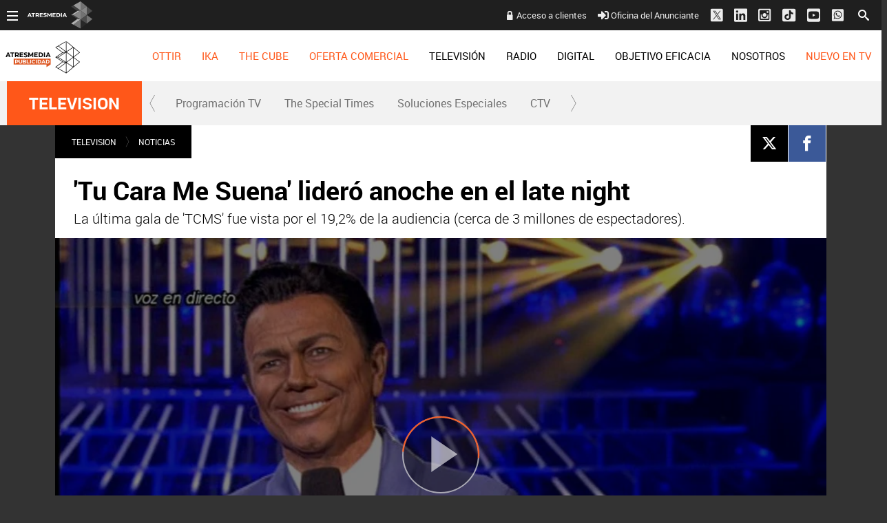

--- FILE ---
content_type: text/html; charset=UTF-8
request_url: https://www.atresmediapublicidad.com/television/noticias/cara-suena-lidero-anoche-late-night_20121008598b3ef30cf23609002e61e8.html
body_size: 19804
content:
<!DOCTYPE html><html lang="es" itemscope="" itemtype="https://schema.org/WebPage"><head><title itemprop="name">ATRESMEDIA PUBLICIDAD | 'Tu Cara Me Suena' lideró anoche en el late night</title><meta charset="UTF-8"/><title>'Tu Cara Me Suena' lideró anoche en el late night</title><meta name="title" content="&#39;Tu Cara Me Suena&#39; lideró anoche en el late night"><meta name="description" content="La última gala de &#39;TCMS&#39; fue vista por el 19,2% de la audiencia (cerca de 3 millones de espectadores)."/><link rel="canonical" href="https://www.atresmediapublicidad.com/television/noticias/cara-suena-lidero-anoche-late-night_20121008598b3ef30cf23609002e61e8.html" ><meta name="robots" content="index, follow, max-image-preview:large, max-snippet:-1, max-video-preview:-1" /><meta name="DC.date.issued" content="2012-10-08T22:47:59+02:00"/><meta name="date" content="2012-10-08T22:47:59+02:00"/><meta property="article:modified_time" content="2012-10-08T22:47:59+02:00"/><meta property="article:published_time" content="2012-10-08T22:47:59+02:00"/><meta property="og:type" content="article"/><meta property="og:locale" content="es_ES"/><meta property="og:site_name" content="AtresmediaPublicidad"/><meta property="og:title" content="&#39;Tu Cara Me Suena&#39; lideró anoche en el late night"/><meta property="og:description" content="La última gala de &#39;TCMS&#39; fue vista por el 19,2% de la audiencia (cerca de 3 millones de espectadores)."/><meta property="og:url" content="https://www.atresmediapublicidad.com/television/noticias/cara-suena-lidero-anoche-late-night_20121008598b3ef30cf23609002e61e8.html"><meta name="twitter:title" content="&#39;Tu Cara Me Suena&#39; lideró anoche en el late night"/><meta name="twitter:description" content="La última gala de &#39;TCMS&#39; fue vista por el 19,2% de la audiencia (cerca de 3 millones de espectadores)."/><meta property="og:image" content="https://fotografias.atresmediapublicidad.com/clipping/cmsimages01/2012/10/08/3979C9F9-979F-4A55-AD3C-255899CE8B40/69.jpg?crop=1024,576,x0,y0&width=1280&height=720&optimize=low&format=jpg"/><meta property="og:image:type" content="image/jpeg"/><meta property="og:image:width" content="1280"/><meta property="og:image:height" content="720"/><meta property="og:image:alt" content="AtresmediaPublicidad" /><meta name="twitter:card" content="summary_large_image"/><meta name="twitter:image" content="https://fotografias.atresmediapublicidad.com/clipping/cmsimages01/2012/10/08/3979C9F9-979F-4A55-AD3C-255899CE8B40/69.jpg?crop=1024,576,x0,y0&width=1280&height=720&optimize=low&format=jpg"/><meta property="article:section" content="TELEVISION"/><meta property="article:tag" content="Santiago Segura"/><meta property="article:tag" content="TCMS2-Gala2"/><meta property="article:tag" content="Tu Cara Me Suena"/><meta property="article:tag" content="TCMS2"/><meta property="article:tag" content="TCMS2-Actuaciones"/><meta http-equiv="X-UA-Compatible" content="IE=edge,chrome=1"/><meta name="pageRender" content="Wed Apr 10 18:59:55 CEST 2024"/><meta name="viewport" content="width=device-width, initial-scale=1, user-scalable=yes"><link rel="alternate" type="application/rss+xml" title="RSS 2.0" href="https://www.atresmediapublicidad.com/rss/755640.xml" /><meta name="serie-programa" content=""/><meta name="tipo-contenido" content="Entretenimiento"/><meta name="lang" content="es"><meta name="organization" content="AtresmediaPublicidad" /><script type="text/javascript"> setInterval(function() { window.location.reload(); }, 900*1000); </script><meta name="articleId" content="598b3ef3986b284f415028f5"/><meta name="theme-color" content="#ff5300">

<!-- Carga de Favicon -->
<link rel="apple-touch-icon" sizes="57x57" href="/public/img/verticales/atresmedia_corporacion/apple-touch-icon-57x57.png">
<link rel="apple-touch-icon" sizes="60x60" href="/public/img/verticales/atresmedia_corporacion/apple-touch-icon-60x60.png">
<link rel="apple-touch-icon" sizes="72x72" href="/public/img/verticales/atresmedia_corporacion/apple-touch-icon-72x72.png">
<link rel="apple-touch-icon" sizes="76x76" href="/public/img/verticales/atresmedia_corporacion/apple-touch-icon-76x76.png">
<link rel="apple-touch-icon" sizes="114x114" href="/public/img/verticales/atresmedia_corporacion/apple-touch-icon-114x114.png">
<link rel="apple-touch-icon" sizes="120x120" href="/public/img/verticales/atresmedia_corporacion/apple-touch-icon-120x120.png">
<link rel="apple-touch-icon" sizes="144x144" href="/public/img/verticales/atresmedia_corporacion/apple-touch-icon-144x144.png">
<link rel="apple-touch-icon" sizes="152x152" href="/public/img/verticales/atresmedia_corporacion/apple-touch-icon-152x152.png">
<link rel="apple-touch-icon" sizes="180x180" href="/public/img/verticales/atresmedia_corporacion/apple-touch-icon-180x180.png">
<link rel="icon" type="image/png" href="/public/img/verticales/atresmedia_corporacion/favicon-32x32.png" sizes="32x32">
<link rel="icon" type="image/png" href="/public/img/verticales/atresmedia_corporacion/android-chrome-192x192.png" sizes="192x192">
<link rel="icon" type="image/png" href="/public/img/verticales/atresmedia_corporacion/favicon-96x96.png" sizes="96x96">
<link rel="icon" type="image/png" href="/public/img/verticales/atresmedia_corporacion/favicon-16x16.png" sizes="16x16">
<link rel="mask-icon" href="/public/img/verticales/atresmedia_corporacion/safari-pinned-tab.svg" color="#5bbad5">
<link rel="shortcut icon" href="/public/img/verticales/atresmedia_corporacion/favicon.ico">
<meta name="msapplication-TileImage" content="/mstile-144x144.png">

<!--TAGS VERIFICADORES-->
<meta name="google-site-verification" content="yGMuwTPW66E4FApLJV3LnEVgOWApX3YBZ2xNO3GShcY" />
<meta name="y_key" content="8f9e10c7bca1e10c" />
<meta name="msvalidate.01" content="DDBC2D36D801A1BEEF59505F4B1610AF" />
<meta name="alexaVerifyID" content="dxokSiRchRiSVONySe4tHAeoWQc" />
<meta property="og:site_name" content="Antena3.com"/><meta name="site-name" content="AtresmediaPublicidad"/><meta name="tipo-pagina" content="contenido"/><meta name="error" content="false" /><script type="application/ld+json"> { "@context": "https://schema.org", "@type": "NewsArticle", "mainEntityOfPage": { "@type": "WebPage", "@id": "https://www.atresmediapublicidad.com/television/noticias/cara-suena-lidero-anoche-late-night_20121008598b3ef30cf23609002e61e8.html"}, "url": "https://www.atresmediapublicidad.com/television/noticias/cara-suena-lidero-anoche-late-night_20121008598b3ef30cf23609002e61e8.html", "headline": "&#39;Tu Cara Me Suena&#39; lideró anoche en el late night", "description": "La última gala de &#39;TCMS&#39; fue vista por el 19,2% de la audiencia (cerca de 3 millones de espectadores).", "articleBody": "El programa de Antena 3 lidera en la franja del late night, donde supera el 30% de cuota de pantalla. El triunfo de Daniel Diges fue visto por cerca de 3 millones de espectadores (19,2% de share) y arrasa en las redes sociales con 28 &#39;trending topics&#39; nacionales y 25 mundiales en Twitter.", "datePublished": "2012-10-08T22:47:59+02:00", "dateModified": "2012-10-08T22:47:59+02:00", "articleSection":{ "@list":[ "TELEVISION", "NOTICIAS"]}, "keywords": [ "Santiago Segura", "TCMS2-Gala2", "Tu Cara Me Suena", "TCMS2", "TCMS2-Actuaciones"], "publisher": { "@id":"https://www.atresmediapublicidad.com/#publisher" }, "author": [ { "@type": "Person", "name": "Atres Advertising" } ], "video": { "@type": "VideoObject", "name": "&#39;Tu Cara Me Suena&#39; lideró anoche en el late night", "description": "La última gala de &#39;TCMS&#39; fue vista por el 19,2% de la audiencia (cerca de 3 millones de espectadores).", "thumbnailUrl": "https://fotografias.atresmediapublicidad.com/clipping/cmsimages01/2012/10/08/3979C9F9-979F-4A55-AD3C-255899CE8B40/69.jpg?crop=1024,576,x0,y0&width=1280&height=720&optimize=low&format=webply", "uploadDate": "2012-10-08T22:47:59+02:00", "duration": "PT161.024000S", "publisher": { "@id":"https://www.atresmediapublicidad.com/#publisher" }, "contentUrl": "https://dpvclip.antena3.com//mp_series1/2012/10/08/00221.mp4", "embedUrl": "https://www.atresmediapublicidad.com/embed/cara-suena-lidero-anoche-late-night/video/27/2012/10/08/598b3ef3986b284f415028f5" }, "image": { "@type": "ImageObject", "url": "https://fotografias.atresmediapublicidad.com/clipping/cmsimages01/2012/10/08/3979C9F9-979F-4A55-AD3C-255899CE8B40/69.jpg?crop=1024,576,x0,y0&width=1280&height=720&optimize=low&format=webply", "width": 1280, "height": 720 }, "speakable":{ "@type":"SpeakableSpecification", "xpath":[ "/html/head/title", "/html/head/meta[@name='description']/@content" ] } } </script><script type="application/ld+json"> { "@context": "http://schema.org", "@type": "BreadcrumbList", "itemListElement": [ { "@type": "ListItem", "position": 1, "name": "Home atresmediapublicidad", "item": "https://www.atresmediapublicidad.com/" }, { "@type": "ListItem", "position": 2, "name": "TELEVISION", "item": "https://www.atresmediapublicidad.com/television/" }, { "@type": "ListItem", "position": 3, "name": "NOTICIAS", "item": "https://www.atresmediapublicidad.com/television/noticias/" }, { "@type": "ListItem", "position": 4, "name": "&#39;Tu Cara Me Suena&#39; lideró anoche en el late night", "item": "https://www.atresmediapublicidad.com/television/noticias/cara-suena-lidero-anoche-late-night_20121008598b3ef30cf23609002e61e8.html" }] } </script><script type="application/ld+json"> { "@context":"https://schema.org", "@type":"NewsMediaOrganization", "url":"https://www.atresmediapublicidad.com/", "@id":"https://www.atresmediapublicidad.com/#publisher", "name":"AtresmediaPublicidad", "logo": { "@type": "ImageObject", "url": "", "width": 125, "height": 60 } , "foundingLocation": "Madrid, España", "address": { "@type":"PostalAddress", "streetAddress":"Isla Graciosa 13", "addressLocality":"San Sebastián de los Reyes", "addressRegion":"Comunidad de Madrid", "postalCode":"28703", "addressCountry":"España" } ,"parentOrganization":{ "@context":"https://schema.org", "@type":"NewsMediaOrganization", "url":"https://www.atresmediacorporacion.com/", "name":"Atresmedia", "alternateName":"Atresmedia", "ethicsPolicy":"https://www.atresmediacorporacion.com/public/legal/politica-proteccion-datos-privacidad.html", "legalName":"Atresmedia Corporación de Medios de Comunicación, S.A.", "foundingLocation": "Madrid, España", "foundingDate": "1988-06-07", "address": { "@type":"PostalAddress", "streetAddress":"Isla Graciosa 13", "addressLocality":"San Sebastián de los Reyes", "addressRegion":"Comunidad de Madrid", "postalCode":"28703", "addressCountry":"España" }, "logo": { "@type": "ImageObject", "url": "https://www.atresmedia.com/public/img/atresmedia-amp.png", "width": 125, "height": 60 } } } </script><script type="application/ld+json">[ { "@context": "https://schema.org/", "@type": "SiteNavigationElement", "url": "http:\/\/www.antena3.com\/programacion\/", "name": "Programación TV" }, { "@context": "https://schema.org/", "@type": "SiteNavigationElement", "url": "https:\/\/www.atresmediapublicidad.com\/television\/noticias\/solucionesespeciales\/thespecialtimes\/", "name": "The Special Times" }, { "@context": "https://schema.org/", "@type": "SiteNavigationElement", "url": "https:\/\/www.atresmediapublicidad.com\/television\/noticias\/solucionesespeciales\/", "name": "Soluciones Especiales" }, { "@context": "https://schema.org/", "@type": "SiteNavigationElement", "url": "https:\/\/www.atresmediapublicidad.com\/television\/ctv\/", "name": "CTV" }] </script><meta charset="UTF-8"/><title>'Tu Cara Me Suena' lideró anoche en el late night</title><meta name="title" content="&#39;Tu Cara Me Suena&#39; lideró anoche en el late night"><meta name="description" content="La última gala de &#39;TCMS&#39; fue vista por el 19,2% de la audiencia (cerca de 3 millones de espectadores)."/><link rel="canonical" href="https://www.atresmediapublicidad.com/television/noticias/cara-suena-lidero-anoche-late-night_20121008598b3ef30cf23609002e61e8.html" ><meta name="robots" content="index, follow, max-image-preview:large, max-snippet:-1, max-video-preview:-1" /><meta name="DC.date.issued" content="2012-10-08T22:47:59+02:00"/><meta name="date" content="2012-10-08T22:47:59+02:00"/><meta property="article:modified_time" content="2012-10-08T22:47:59+02:00"/><meta property="article:published_time" content="2012-10-08T22:47:59+02:00"/><meta property="og:type" content="article"/><meta property="og:locale" content="es_ES"/><meta property="og:site_name" content="AtresmediaPublicidad"/><meta property="og:title" content="&#39;Tu Cara Me Suena&#39; lideró anoche en el late night"/><meta property="og:description" content="La última gala de &#39;TCMS&#39; fue vista por el 19,2% de la audiencia (cerca de 3 millones de espectadores)."/><meta property="og:url" content="https://www.atresmediapublicidad.com/television/noticias/cara-suena-lidero-anoche-late-night_20121008598b3ef30cf23609002e61e8.html"><meta name="twitter:title" content="&#39;Tu Cara Me Suena&#39; lideró anoche en el late night"/><meta name="twitter:description" content="La última gala de &#39;TCMS&#39; fue vista por el 19,2% de la audiencia (cerca de 3 millones de espectadores)."/><meta property="og:image" content="https://fotografias.atresmediapublicidad.com/clipping/cmsimages01/2012/10/08/3979C9F9-979F-4A55-AD3C-255899CE8B40/69.jpg?crop=1024,576,x0,y0&width=1280&height=720&optimize=low&format=jpg"/><meta property="og:image:type" content="image/jpeg"/><meta property="og:image:width" content="1280"/><meta property="og:image:height" content="720"/><meta property="og:image:alt" content="AtresmediaPublicidad" /><meta name="twitter:card" content="summary_large_image"/><meta name="twitter:image" content="https://fotografias.atresmediapublicidad.com/clipping/cmsimages01/2012/10/08/3979C9F9-979F-4A55-AD3C-255899CE8B40/69.jpg?crop=1024,576,x0,y0&width=1280&height=720&optimize=low&format=jpg"/><meta property="article:section" content="TELEVISION"/><meta property="article:tag" content="Santiago Segura"/><meta property="article:tag" content="TCMS2-Gala2"/><meta property="article:tag" content="Tu Cara Me Suena"/><meta property="article:tag" content="TCMS2"/><meta property="article:tag" content="TCMS2-Actuaciones"/><meta http-equiv="X-UA-Compatible" content="IE=edge,chrome=1"/><meta name="pageRender" content="Wed Apr 10 18:59:55 CEST 2024"/><meta name="viewport" content="width=device-width, initial-scale=1, user-scalable=yes"><link rel="alternate" type="application/rss+xml" title="RSS 2.0" href="https://www.atresmediapublicidad.com/rss/755640.xml" /><meta name="serie-programa" content=""/><meta name="tipo-contenido" content="Entretenimiento"/><meta name="lang" content="es"><meta name="organization" content="AtresmediaPublicidad" /><script type="text/javascript"> setInterval(function() { window.location.reload(); }, 900*1000); </script><meta name="articleId" content="598b3ef3986b284f415028f5"/><meta name="theme-color" content="#ff5300">

<!-- Carga de Favicon -->
<link rel="apple-touch-icon" sizes="57x57" href="/public/img/verticales/atresmedia_corporacion/apple-touch-icon-57x57.png">
<link rel="apple-touch-icon" sizes="60x60" href="/public/img/verticales/atresmedia_corporacion/apple-touch-icon-60x60.png">
<link rel="apple-touch-icon" sizes="72x72" href="/public/img/verticales/atresmedia_corporacion/apple-touch-icon-72x72.png">
<link rel="apple-touch-icon" sizes="76x76" href="/public/img/verticales/atresmedia_corporacion/apple-touch-icon-76x76.png">
<link rel="apple-touch-icon" sizes="114x114" href="/public/img/verticales/atresmedia_corporacion/apple-touch-icon-114x114.png">
<link rel="apple-touch-icon" sizes="120x120" href="/public/img/verticales/atresmedia_corporacion/apple-touch-icon-120x120.png">
<link rel="apple-touch-icon" sizes="144x144" href="/public/img/verticales/atresmedia_corporacion/apple-touch-icon-144x144.png">
<link rel="apple-touch-icon" sizes="152x152" href="/public/img/verticales/atresmedia_corporacion/apple-touch-icon-152x152.png">
<link rel="apple-touch-icon" sizes="180x180" href="/public/img/verticales/atresmedia_corporacion/apple-touch-icon-180x180.png">
<link rel="icon" type="image/png" href="/public/img/verticales/atresmedia_corporacion/favicon-32x32.png" sizes="32x32">
<link rel="icon" type="image/png" href="/public/img/verticales/atresmedia_corporacion/android-chrome-192x192.png" sizes="192x192">
<link rel="icon" type="image/png" href="/public/img/verticales/atresmedia_corporacion/favicon-96x96.png" sizes="96x96">
<link rel="icon" type="image/png" href="/public/img/verticales/atresmedia_corporacion/favicon-16x16.png" sizes="16x16">
<link rel="mask-icon" href="/public/img/verticales/atresmedia_corporacion/safari-pinned-tab.svg" color="#5bbad5">
<link rel="shortcut icon" href="/public/img/verticales/atresmedia_corporacion/favicon.ico">
<meta name="msapplication-TileImage" content="/mstile-144x144.png">

<!--TAGS VERIFICADORES-->
<meta name="google-site-verification" content="yGMuwTPW66E4FApLJV3LnEVgOWApX3YBZ2xNO3GShcY" />
<meta name="y_key" content="8f9e10c7bca1e10c" />
<meta name="msvalidate.01" content="DDBC2D36D801A1BEEF59505F4B1610AF" />
<meta name="alexaVerifyID" content="dxokSiRchRiSVONySe4tHAeoWQc" />
<meta property="og:site_name" content="Antena3.com"/><meta name="site-name" content="AtresmediaPublicidad"/><meta name="tipo-pagina" content="contenido"/><meta name="error" content="false" /><link rel="stylesheet" href="https://static.atresmediapublicidad.com/css/style2.css"><link rel="stylesheet" href="https://static.atresmediapublicidad.com/css/atresmediapublicidad/skin2.css"><script type="text/javascript"> var staticDomain = 'https://static.atresmediapublicidad.com/'; var comunidadDomain = 'https://comunidad.antena3.com/'; var jsDomain = 'https://cdnjs.atresmedia.com/atresmedia-js/latest/'; var cmpLoadCallbacks = []; window.SITE_ID = 81327; window.PAGE_ID = 0; window.CONTENT_PAGE_ID = '598b3ef30cf23609002e61e8'; window.URL_HITS_PAGE = 'https://hits.atresmediapublicidad.com//598b3ef30cf23609002e61e8/2/753337,837894,755640/598b3ef30cf23609002e61e8/'; </script><script type="text/javascript">window.pagedata = { "page" : { "contentID" : "598b3ef30cf23609002e61e8", "smartclipID" : null, }, "code" : { "web" : "0", "site" : null, "seedtag" : null }, "domain" : { "api" : "https://api.atresmedia.com/", "community" : "https://comunidad.antena3.com/", "document" : "atresmediapublicidad.com", "hit" : "https://hits.atresmediapublicidad.com//598b3ef30cf23609002e61e8/2/753337,837894,755640/598b3ef30cf23609002e61e8/", "js" : "https://cdnjs.atresmedia.com/atresmedia-js/latest/", "static" : "https://static.atresmediapublicidad.com/" }};</script><script type="text/javascript">
    window.onload = function () {
        (function(){function r(e){if(!window.frames[e]){if(document.body&&document.body.firstChild){var t=document.body;var n=document.createElement("iframe");n.style.display="none";n.name=e;n.title=e;t.insertBefore(n,t.firstChild)}else{setTimeout(function(){r(e)},5)}}}function e(n,a,o,c,d){function e(e,t,n,r){if(typeof n!=="function"){return}if(!window[a]){window[a]=[]}var i=false;if(d){i=d(e,r,n)}if(!i){window[a].push({command:e,version:t,callback:n,parameter:r})}}e.stub=true;e.stubVersion=2;function t(r){if(!window[n]||window[n].stub!==true){return}if(!r.data){return}var i=typeof r.data==="string";var e;try{e=i?JSON.parse(r.data):r.data}catch(t){return}if(e[o]){var a=e[o];window[n](a.command,a.version,function(e,t){var n={};n[c]={returnValue:e,success:t,callId:a.callId};if(r.source){r.source.postMessage(i?JSON.stringify(n):n,"*")}},a.parameter)}}if(typeof window[n]!=="function"){window[n]=e;if(window.addEventListener){window.addEventListener("message",t,false)}else{window.attachEvent("onmessage",t)}}}e("__tcfapi","__tcfapiBuffer","__tcfapiCall","__tcfapiReturn");r("__tcfapiLocator");(function(e,t){var n=document.createElement("link");n.as="script";var r=document.createElement("link");r.as="script";var i=document.createElement("script");i.id="spcloader";i.type="text/javascript";i["defer"]=true;i.charset="utf-8";var a="https://sdk.privacy-center.org/"+e+"/loader.js?target_type=notice&target="+t;if(window.didomiConfig&&window.didomiConfig.user){var o=window.didomiConfig.user;var c=o.country;var d=o.region;if(c){a=a+"&country="+c;if(d){a=a+"&region="+d}}}n.href="https://sdk.privacy-center.org/";r.href="https://sdk.privacy-center.org/";i.src=a;var s=document.getElementsByTagName("script")[0];s.parentNode.insertBefore(i,s)})("829e56eb-a72b-4b64-91c3-1e63c21ebf06","ibzd9Xrq")})();
    };
  </script><!-- DTM  *** new -->
<script src="//assets.adobedtm.com/f3257b54648f/0a102682e791/launch-a7548e537628.min.js" async></script>



  <script>if(window){let w=function(n){window.jQueryCallbacks.push(n)};var i=w;window.jQueryCallbacks=[],window.$=function(n){return typeof n=="function"&&w(n),{ready:w}},window.jQuery=window.$,window.$.ajax=function(...n){w(()=>window.$.ajax(...n))}}
</script>
  
<script type="module" src="https://cdnjs.atresmedia.com/load/webapp/www-entries/main.Bb7-Y4xk8M9YG2yI.js" defer></script>
<script type="module" src="https://cdnjs.atresmedia.com/load/webapp/www-entries/no-site.C8fh56_7Y7Be6u8E.js" defer></script>
  </head><body class="atresmediapublicidad corporativo pagina-interior television noticias"><header class="header-principal">

	<nav class="navbar container row navbar-default" role="navigation">
		
		<div class="navbar-header" itemscope itemtype="https://schema.org/Organization">
            <button type="button" class="navbar-toggle collapsed" data-target=".navbar-ex1-collapse" role="button" aria-expanded="false">
                <span class="sr-only">Desplegar navegación</span>
                <div class="b-menu"><div class="icon"></div></div>
            </button>
            <h1 itemprop="name">
            	<a class="navbar-brand" title="Atresmedia Publicidad" href="/" itemprop="url">
            		<img loading="lazy" src="/public/img/atresmediapublicidad-television.svg" alt="Atresmedia Publicidad" itemprop="logo"></a></h1>
        </div><!-- navbar-header -->
		
		
		<div class="box-menu" role="menu">
			<div class="menu">

				<ul class="nav navbar-nav nav-tertiary">
					<!--<a href="https://www.atresmediapublicidad.com/asistente-cpm/" target="_blank">Asistente CPM</a> -->
					<a class="btAcceso" target="_blank" title="Acceso a clientes" href="https://portalcomercial.atresmedia.com/">Acceso a clientes</a>
        			<a target="_blank" href="https://www.atresmediapublicidad.com/nosotros/contacto/oficina-anunciante_201802015a7338330cf20e2c8b499e4b.html"><svg class="svg-inline--fa fa-sign-in-alt fa-w-16" aria-hidden="true" data-prefix="fas" data-icon="sign-in-alt" role="img" xmlns="https://www.w3.org/2000/svg" viewBox="0 0 512 512" data-fa-i2svg=""><path fill="currentColor" d="M416 448h-84c-6.6 0-12-5.4-12-12v-40c0-6.6 5.4-12 12-12h84c17.7 0 32-14.3 32-32V160c0-17.7-14.3-32-32-32h-84c-6.6 0-12-5.4-12-12V76c0-6.6 5.4-12 12-12h84c53 0 96 43 96 96v192c0 53-43 96-96 96zm-47-201L201 79c-15-15-41-4.5-41 17v96H24c-13.3 0-24 10.7-24 24v96c0 13.3 10.7 24 24 24h136v96c0 21.5 26 32 41 17l168-168c9.3-9.4 9.3-24.6 0-34z"></path></svg><!-- <i class="fas fa-sign-in-alt"></i> --> Oficina del Anunciante</a>
        			<a href="https://twitter.com/Atresmediapubli" target="_blank"><svg width="20" height="22" viewBox="0 0 20 22" fill="none" xmlns="http://www.w3.org/2000/svg"><g clip-path="url(#clip0_2_132)"><path fill-rule="evenodd" clip-rule="evenodd" d="M2.72537 1.40479H17.7986C18.9334 1.40479 19.8541 2.32525 19.8541 3.45979V18.5298C19.8541 19.6643 18.9334 20.5848 17.7986 20.5848H2.72537C1.59059 20.5848 0.669922 19.6643 0.669922 18.5298V3.45979C0.669922 2.32525 1.59059 1.40479 2.72537 1.40479ZM16.2788 4.40479L11.8116 9.9094H11.8113L16.6699 17.4048H13.0966L9.82483 12.3574L5.72858 17.4048H4.66992L9.35484 11.6324L4.66992 4.40479H8.2432L11.3413 9.18436L15.2202 4.40479H16.2788ZM9.88689 10.9763L10.3616 11.696V11.6963L13.5947 16.5984H15.2207L11.2587 10.591L10.784 9.87125L7.73607 5.24958H6.11003L9.88689 10.9763Z" fill="#ECECEC"/></g><defs><clipPath id="clip0_2_132"><rect width="19.19" height="21.92" fill="white" transform="translate(0.669922 0.034668)"/></clipPath></defs></svg><!-- <i class="fab fa-lg fa-twitter-square"></i> --></a>
					<a href="https://www.linkedin.com/company/atres-advertising?trk=top_nav_home" target="_blank"><svg class="svg-inline--fa fa-linkedin fa-w-14 fa-lg" aria-hidden="true" data-prefix="fab" data-icon="linkedin" role="img" xmlns="https://www.w3.org/2000/svg" viewBox="0 0 448 512" data-fa-i2svg=""><path fill="currentColor" d="M416 32H31.9C14.3 32 0 46.5 0 64.3v383.4C0 465.5 14.3 480 31.9 480H416c17.6 0 32-14.5 32-32.3V64.3c0-17.8-14.4-32.3-32-32.3zM135.4 416H69V202.2h66.5V416zm-33.2-243c-21.3 0-38.5-17.3-38.5-38.5S80.9 96 102.2 96c21.2 0 38.5 17.3 38.5 38.5 0 21.3-17.2 38.5-38.5 38.5zm282.1 243h-66.4V312c0-24.8-.5-56.7-34.5-56.7-34.6 0-39.9 27-39.9 54.9V416h-66.4V202.2h63.7v29.2h.9c8.9-16.8 30.6-34.5 62.9-34.5 67.2 0 79.7 44.3 79.7 101.9V416z"></path></svg><!-- <i class="fab fa-lg fa-linkedin"></i> --></a>
					<a href="https://www.instagram.com/Atresmediapublicidad" target="_blank"><svg width="19" height="20" viewBox="0 0 19 20" fill="none" xmlns="http://www.w3.org/2000/svg"><path fill-rule="evenodd" clip-rule="evenodd" d="M16.435 0.628906H1.9722C0.883381 0.628906 0 1.51197 0 2.60042V17.0582C0 18.1466 0.883381 19.0297 1.9722 19.0297H16.435C17.5238 19.0297 18.4072 18.1466 18.4072 17.0582V2.60042C18.4072 1.51197 17.5238 0.628906 16.435 0.628906ZM3.6 2.62891H14.8C15.68 2.62891 16.4 3.34891 16.4 4.22891V15.4289C16.4 16.3097 15.68 17.0289 14.8 17.0289H3.6C2.72 17.0289 2 16.3097 2 15.4289V4.22891C2 3.34891 2.72 2.62891 3.6 2.62891ZM12.3198 12.9489C11.489 13.7799 10.3622 14.2469 9.1872 14.2473C8.01204 14.2471 6.88507 13.7802 6.0541 12.9492C5.22314 12.1182 4.75621 10.9913 4.756 9.81611C4.756 9.54571 4.7904 9.28491 4.8392 9.02891H3.6V14.8017C3.6 14.8744 3.61436 14.9464 3.64225 15.0135C3.67014 15.0806 3.71101 15.1416 3.76252 15.1929C3.81404 15.2442 3.87517 15.2848 3.94242 15.3124C4.00967 15.34 4.08171 15.354 4.1544 15.3537H14.2456C14.3183 15.354 14.3903 15.34 14.4576 15.3124C14.5248 15.2848 14.586 15.2442 14.6375 15.1929C14.689 15.1416 14.7299 15.0806 14.7578 15.0135C14.7856 14.9464 14.8 14.8744 14.8 14.8017V9.02891H13.5352C13.5832 9.28491 13.6176 9.54571 13.6176 9.81611C13.6174 10.9911 13.1506 12.118 12.3198 12.9489ZM6.62916 8.75653C6.49002 9.09246 6.4184 9.4525 6.4184 9.81611C6.4184 10.5504 6.71011 11.2547 7.22936 11.7739C7.74861 12.2932 8.45287 12.5849 9.1872 12.5849C9.92153 12.5849 10.6258 12.2932 11.145 11.7739C11.6643 11.2547 11.956 10.5504 11.956 9.81611C11.956 9.4525 11.8844 9.09246 11.7452 8.75653C11.6061 8.42061 11.4021 8.11538 11.145 7.85827C10.8879 7.60116 10.5827 7.39721 10.2468 7.25807C9.91085 7.11892 9.5508 7.04731 9.1872 7.04731C8.8236 7.04731 8.46355 7.11892 8.12763 7.25807C7.7917 7.39721 7.48647 7.60116 7.22936 7.85827C6.97226 8.11538 6.76831 8.42061 6.62916 8.75653ZM12.9536 6.62891H14.2456C14.552 6.62891 14.8 6.37931 14.8 6.07451V4.78171C14.8 4.47611 14.552 4.22891 14.2448 4.22891H12.9528C12.648 4.22891 12.4 4.47611 12.4 4.78171V6.07531C12.4004 6.222 12.4589 6.36257 12.5626 6.46629C12.6663 6.57002 12.8069 6.62848 12.9536 6.62891Z" fill="#ECECEC"></path></svg></a>
					<a href="https://www.tiktok.com/@atresmediapublicidad" target="_blank"><svg width="19" height="20" viewBox="0 0 19 20" fill="none" xmlns="http://www.w3.org/2000/svg"><path fill-rule="evenodd" clip-rule="evenodd" d="M16.435 0.819336H1.9722C0.883381 0.819336 0 1.7024 0 2.79085V17.2486C0 18.3371 0.883381 19.2202 1.9722 19.2202H16.435C17.5238 19.2202 18.4072 18.3371 18.4072 17.2486V2.79085C18.4072 1.7024 17.5238 0.819336 16.435 0.819336ZM10.6548 3.00326C10.2052 3.00397 9.75486 3.00467 9.3024 3.01167C9.29161 4.47731 9.29206 5.94296 9.29251 7.41003C9.29279 8.29021 9.29306 9.1709 9.2909 10.0524C9.28938 10.3273 9.28986 10.6019 9.29034 10.8762C9.29168 11.6437 9.29301 12.4098 9.2506 13.179C9.24519 13.3932 9.13777 13.5815 9.03399 13.7634C9.02752 13.7748 9.02107 13.7861 9.01466 13.7974C8.68085 14.3515 8.06505 14.7307 7.42047 14.7365C6.4536 14.824 5.54429 14.019 5.40616 13.0624C5.40527 13.0134 5.40368 12.9642 5.40209 12.9149C5.39344 12.6466 5.38466 12.3745 5.48674 12.1232C5.63062 11.709 5.90687 11.3416 6.26944 11.1024C6.77014 10.7524 7.43772 10.6999 8.0075 10.8866C8.0075 10.5166 8.01384 10.1467 8.02018 9.77674C8.02863 9.28336 8.03708 8.78998 8.0305 8.2966C6.78164 8.05743 5.44645 8.45993 4.49111 9.29991C3.65085 10.0232 3.10986 11.0849 3.00627 12.1932C2.99477 12.479 3.00052 12.7707 3.01203 13.0624C3.13288 14.4274 3.95012 15.699 5.11266 16.3932C5.81479 16.8131 6.63778 17.0406 7.46075 16.994C8.80171 16.9706 10.1081 16.2415 10.8621 15.1215C11.3282 14.4507 11.5929 13.6399 11.639 12.8232C11.6498 11.7622 11.6493 10.699 11.6489 9.63489C11.6486 8.9965 11.6483 8.3578 11.6505 7.7191C11.9498 7.91743 12.2548 8.10993 12.5828 8.2616C13.3367 8.62326 14.1713 8.79826 15 8.82743V6.47662C14.1137 6.37746 13.2044 6.07996 12.5598 5.43246C11.9153 4.80248 11.5987 3.8925 11.5527 3C11.2535 3.00233 10.9543 3.0028 10.6548 3.00326Z" fill="#ECECEC"></path></svg></a>
					<a href="https://www.youtube.com/user/Atresmediapublicidad" target="_blank"><svg class="svg-inline--fa fa-youtube-square fa-w-14 fa-lg" aria-hidden="true" data-prefix="fab" data-icon="youtube-square" role="img" xmlns="https://www.w3.org/2000/svg" viewBox="0 0 448 512" data-fa-i2svg=""><path fill="currentColor" d="M186.8 202.1l95.2 54.1-95.2 54.1V202.1zM448 80v352c0 26.5-21.5 48-48 48H48c-26.5 0-48-21.5-48-48V80c0-26.5 21.5-48 48-48h352c26.5 0 48 21.5 48 48zm-42 176.3s0-59.6-7.6-88.2c-4.2-15.8-16.5-28.2-32.2-32.4C337.9 128 224 128 224 128s-113.9 0-142.2 7.7c-15.7 4.2-28 16.6-32.2 32.4-7.6 28.5-7.6 88.2-7.6 88.2s0 59.6 7.6 88.2c4.2 15.8 16.5 27.7 32.2 31.9C110.1 384 224 384 224 384s113.9 0 142.2-7.7c15.7-4.2 28-16.1 32.2-31.9 7.6-28.5 7.6-88.1 7.6-88.1z"></path></svg><!-- <i class="fab fa-lg fa-youtube-square"></i> --></a>
					<a href="https://www.whatsapp.com/channel/0029VaHdpK88KMqfxkIV1O23"><svg width="21" height="22" viewBox="0 0 21 22" fill="none" xmlns="http://www.w3.org/2000/svg"><g clip-path="url(#clip0_2_138)"><path fill-rule="evenodd" clip-rule="evenodd" d="M2.9158 1.40479H17.9891C19.1238 1.40479 20.0445 2.32525 20.0445 3.45979V18.5298C20.0445 19.6643 19.1238 20.5848 17.9891 20.5848H2.9158C1.78102 20.5848 0.860352 19.6643 0.860352 18.5298V3.45979C0.860352 2.32525 1.78102 1.40479 2.9158 1.40479ZM14.1168 5.07922C14.4655 5.3162 14.7929 5.58703 15.0991 5.89172C15.4053 6.19641 15.6775 6.52225 15.9156 6.86926C16.1452 7.22473 16.3409 7.59501 16.5025 7.9801C16.6641 8.36519 16.7874 8.76509 16.8724 9.1798C16.9575 9.59452 17 10.0177 17 10.4493C17 11.338 16.8299 12.1717 16.4897 12.9503C16.1495 13.7374 15.686 14.4209 15.0991 15.0006C14.5123 15.5804 13.8234 16.0395 13.0324 16.378C12.2499 16.7166 11.4122 16.8859 10.5191 16.8859C9.97481 16.8859 9.44112 16.8203 8.91806 16.6891C8.395 16.5579 7.89957 16.3611 7.4318 16.0988L4 17.0001L4.91855 13.6613C4.62938 13.1704 4.4125 12.652 4.26791 12.1061C4.12332 11.5602 4.05103 11.0037 4.05103 10.4366C4.05103 9.54797 4.22113 8.71431 4.56133 7.93566C4.90154 7.15702 5.36294 6.4757 5.94553 5.89172C6.52813 5.30773 7.21492 4.84647 8.00589 4.50793C8.78835 4.16939 9.6261 4.00012 10.5191 4.00012C10.9529 4.00012 11.3781 4.04243 11.7949 4.12707C12.2116 4.21171 12.6135 4.33231 13.0005 4.48889C13.3875 4.64546 13.7596 4.84224 14.1168 5.07922ZM9.09666 15.6163C9.56019 15.7433 10.0343 15.8068 10.5191 15.8068C11.2591 15.8068 11.9565 15.6629 12.6114 15.3751C13.2663 15.0958 13.8361 14.715 14.3209 14.2325C14.8057 13.7501 15.1927 13.1831 15.4818 12.5314C15.7625 11.8797 15.9028 11.1857 15.9028 10.4493C15.9028 10.0854 15.8688 9.73417 15.8008 9.39563C15.7327 9.04862 15.6307 8.71431 15.4946 8.3927C15.3585 8.07108 15.1927 7.76639 14.9971 7.47863C14.8014 7.18241 14.5803 6.90734 14.3337 6.65344C14.0785 6.39953 13.8021 6.17525 13.5044 5.98059C13.2152 5.78592 12.9091 5.623 12.5859 5.49182C12.2627 5.36063 11.9267 5.26118 11.578 5.19348C11.2378 5.12577 10.8849 5.09191 10.5191 5.09191C9.7792 5.09191 9.08178 5.23156 8.42689 5.51086C7.772 5.79016 7.20216 6.17313 6.71737 6.65979C6.23258 7.14644 5.84985 7.71138 5.56919 8.35461C5.28001 9.0063 5.13543 9.70031 5.13543 10.4366C5.13543 10.9445 5.20559 11.4417 5.34593 11.9283C5.48626 12.415 5.69251 12.8699 5.96467 13.2931L6.09225 13.4962L5.54367 15.464L7.58489 14.9435L7.77625 15.0577C8.193 15.3032 8.63314 15.4894 9.09666 15.6163ZM12.9112 11.5221C13.2046 11.6617 13.3896 11.7527 13.4661 11.795C13.5512 11.8289 13.6192 11.8606 13.6703 11.8903C13.7213 11.9199 13.7596 11.9516 13.7851 11.9855C13.8021 12.0193 13.8063 12.1082 13.7978 12.2521C13.7893 12.396 13.7511 12.561 13.683 12.7472C13.615 12.9334 13.4555 13.1005 13.2046 13.2487C12.9537 13.3968 12.7517 13.4835 12.5986 13.5089C12.454 13.5343 12.2967 13.5449 12.1266 13.5406C11.9565 13.5364 11.7736 13.5047 11.578 13.4454C11.4589 13.4116 11.3229 13.3671 11.1698 13.3121C11.0167 13.2571 10.8466 13.1873 10.6595 13.1027C10.2512 12.9334 9.88126 12.7176 9.54956 12.4552C9.21786 12.1844 8.93294 11.922 8.6948 11.6681C8.45666 11.4142 8.26955 11.1941 8.13346 11.0079C7.98888 10.8133 7.90808 10.7032 7.89107 10.6779C7.84854 10.6271 7.72735 10.4366 7.52748 10.1066C7.32761 9.77648 7.22767 9.41255 7.22767 9.01477C7.22767 8.61698 7.30422 8.31229 7.45731 8.1007C7.6104 7.88911 7.72522 7.74523 7.80177 7.66906C7.86981 7.59289 7.94423 7.53999 8.02502 7.51037C8.10582 7.48075 8.17174 7.46594 8.22277 7.46594H8.38862C8.43965 7.46594 8.49068 7.47017 8.54171 7.47863C8.58423 7.47863 8.63952 7.48498 8.70756 7.49768C8.7756 7.51037 8.83939 7.59289 8.89892 7.74523C8.96696 7.90604 9.06264 8.13667 9.18597 8.43713C9.30929 8.73758 9.37946 8.90897 9.39647 8.95129C9.42198 8.98514 9.43687 9.02535 9.44112 9.07189C9.44537 9.11844 9.43474 9.17134 9.40922 9.23059C9.38371 9.28137 9.36032 9.3258 9.33906 9.36389C9.3178 9.40197 9.29015 9.44641 9.25613 9.49719L9.12856 9.64953C9.08603 9.70031 9.04776 9.74263 9.01374 9.77648C8.97121 9.8188 8.93507 9.86535 8.9053 9.91613C8.87553 9.96691 8.88616 10.0304 8.93719 10.1066L9.24338 10.5636C9.39647 10.7921 9.59634 11.0122 9.84298 11.2238C10.1492 11.4946 10.4213 11.685 10.6595 11.795C10.8976 11.9051 11.0592 11.9812 11.1443 12.0236C11.2208 12.0659 11.2846 12.0828 11.3356 12.0743C11.3867 12.0659 11.4377 12.0363 11.4887 11.9855C11.5397 11.9262 11.6248 11.8247 11.7439 11.6808C11.8629 11.5369 11.948 11.4269 11.999 11.3507C12.0586 11.2661 12.116 11.2238 12.1712 11.2238C12.2265 11.2238 12.2924 11.2364 12.369 11.2618C12.437 11.2957 12.6178 11.3824 12.9112 11.5221Z" fill="#ECECEC"/></g><defs><clipPath id="clip0_2_138"><rect width="19.19" height="21.92" fill="white" transform="translate(0.860352 0.034668)"/></clipPath></defs></svg></a>
					<li class="search">
                         <form class="navbar-form" method="get" action="/buscador-site/index.html">
						    <input id="search" class="input-text" name="q" value="" placeholder="Buscar..." type="text">
						    <label for="search"><span class="text">Buscar</span><span class="icon-search"></span></label>
						    <input class="search-button" value="Buscar" type="submit">
						</form>
                    </li>
				</ul>

				<ul class="nav navbar-nav nav-principal" role="menubar">
					<li class="asistenteCpm rc-menu-item" role="menuitem"><a
							href="https://ottir.es/calculadoras" title="Ottir"
							itemprop="url" style="color:#ff5719">OTTIR<span
							class="icon-direction-right"></span></a></li>
					<li class="asistenteCpm rc-menu-item" role="menuitem"><a
							href="https://www.atresmediapublicidad.com/ika/index.html" title="IKA"
							itemprop="url" style="color:#ff5719">IKA<span
							class="icon-direction-right"></span></a></li>
					<li class="asistenteCpm rc-menu-item" role="menuitem"><a
							href="https://www.atresmedia.com/the-cube/index.html" title="The Cube"
							itemprop="url" style="color:#ff5719">THE CUBE<span
							class="icon-direction-right"></span></a></li>
					<li class="ofertacomercial rc-menu-item" role="menuitem"><a
						href="/ofertacomercial" title="Oferta Comercial"
						itemprop="url">OFERTA COMERCIAL <span
							class="icon-direction-right"></span></a></li>
					<li class="television rc-menu-item" role="menuitem"><a
						href="/television" title="Televisión"
						itemprop="url">TELEVISIÓN <span
							class="icon-direction-right"></span></a></li>
					<li class="radio rc-menu-item" role="menuitem"><a
						href="/radio" title="Radio"
						itemprop="url">RADIO <span
							class="icon-direction-right"></span></a></li>
					<li class="digital rc-menu-item" role="menuitem"><a
						href="/digital" title="Digital"
						itemprop="url">DIGITAL <span
							class="icon-direction-right"></span></a></li>
					<li class="objetivo-eficacia rc-menu-item" role="menuitem"><a
						href="/objetivo-eficacia" title="Objetivo Eficacia"
						itemprop="url">OBJETIVO EFICACIA <span class="icon-direction-right"></span></a></li>
					<li class="nosotros rc-menu-item" role="menuitem"><a
						href="/nosotros" title="Nosotros"
						itemprop="url">NOSOTROS <span class="icon-direction-right"></span></a></li>
					<li class="ofertacomercial rc-menu-item" role="menuitem"><a
						href="/nuevos-anunciantes-tv" title="Nuevo en TV"
						itemprop="url">NUEVO EN TV <span class="icon-direction-right"></span></a></li>
				</ul>

				<div class="nav navbar-nav channels" role="menubar"> <div class="container row"> <a href="#" class="dropdown-toggle tit" data-toggle="dropdown" aria-expanded="false"> <div class="b-menu"> <div class="icon"></div> </div> <img loading="lazy" id="logo-atresmedia" src="/public/img/grupo-atresmedia.svg" alt="Atresmedia" width="100" /><span class="icon-direction-right"></span> </a> <div class="list-atresmedia" aria-hidden="true" aria-label="submenu"> <h2 role="link">LA RED DE <strong>ATRESMEDIA</strong><span class="icon-direction-left"></span></h2> <div data-mod="channels"> <dl data-mod="tv-radio"> <dt>CANALES TV Y RADIO</dt> <dd><a rel="me" title="Antena 3" href="https://www.antena3.com/" class="antena3" role="menuitem">Antena 3</a></dd> <dd><a rel="me" title="laSexta" href="https://www.lasexta.com/" class="lasexta" role="menuitem">laSexta</a></dd> <dd><a rel="me" title="Neox" href="https://neox.atresmedia.com/" class="neox" role="menuitem">Neox</a></dd> <dd><a rel="me" title="Nova" href="https://nova.atresmedia.com/" class="nova" role="menuitem">Nova</a></dd> <dd><a rel="me" title="Mega" href="https://mega.atresmedia.com/" class="mega" role="menuitem">Mega</a></dd> <dd><a rel="me" title="Atreseries" href="https://atreseries.atresmedia.com/" class="atreseries" role="menuitem">Atreseries</a></dd> <dd><a rel="me" title="Onda Cero" href="https://www.ondacero.es/" class="ondacero" role="menuitem">Onda Cero</a></dd> <dd><a rel="me" title="Europa FM" href="https://www.europafm.com/" class="europafm" role="menuitem">Europa FM</a></dd> <dd><a rel="me" title="Melodía FM" href="https://www.melodia-fm.com/" class="melodiafm" role="menuitem">Melodía FM</a></dd> <dd><a rel="me" title="Atresplayer" href="https://www.atresplayer.com/" class="atresplayer" role="menuitem">Atresplayer</a></dd> <dd><a rel="me" title="Flooxer" href="https://www.flooxer.com/" class="flooxer" role="menuitem">Flooxer</a></dd> </dl> <dl data-mod="verticales"> <dt>VERTICALES</dt> <dd><a rel="me" title="Novamás" href="https://www.antena3.com/novamas/" class="novamas" role="menuitem">Novamás</a></dd> <dd><a rel="me" title="Objetivo tv" href="https://www.antena3.com/objetivotv/" class="objetivo-tv" role="menuitem">Objetivo tv</a></dd> <dd><a rel="me" title="TecnoXplora" href="https://www.lasexta.com/tecnologia-tecnoxplora/" class="tecnoexplora" role="menuitem">TecnoXplora</a></dd> <dd><a rel="me" title="Centímetros Cúblicos" href="https://www.lasexta.com/motor/" class="centimetros-cubicos" role="menuitem">Centímetros Cúblicos</a></dd> <dd><a rel="me" title="Viajestic" href="https://www.lasexta.com/viajestic/" class="viajestic" role="menuitem">Viajestic</a></dd> <dd><a rel="me" title="Neox Kidz" href="https://www.neoxkidz.com/" class="neox-kidz" role="menuitem">Neox Kidz</a></dd> <dd><a rel="me" title="Crea Lectura" href="https://compromiso.atresmedia.com/crea-lectura/" class="crea-lectura" role="menuitem">Crea Lectura</a></dd> <dd><a rel="me" title="Flooxer Now" href="https://www.flooxernow.com/" class="flooxer-now" role="menuitem">Flooxer Now</a></dd> <dd><a rel="me" title="Hablando en Plata" href="https://www.hablandoenplata.es/" class="hablandoenplata" role="menuitem">Hablando en Plata</a></dd> <dd><a rel="me" title="AhoraQuéLeo" href="https://www.lasexta.com/ahoraqueleo/" class="ahoraqueleo" role="menuitem">AhoraQuéLeo</a></dd> <dd><a rel="me" title="AhoraQuéSerie" href="https://www.lasexta.com/series/" class="ahoraqueserie" role="menuitem">AhoraQuéSerie</a></dd> </dl> <dl data-mod="corp"> <dt>CORPORATIVOS Y MÁS</dt> <dd><a rel="me" title="Área Corporativa" href="https://www.atresmedia.com/" class="corporativa" role="menuitem">Área Corporativa</a></dd> <dd><a rel="me" title="Accionistas e Inversores" href="https://www.atresmediacorporacion.com/" class="accionistas" role="menuitem">Accionistas e Inversores</a></dd> <dd><a rel="me" title="Atresmedia Publicidad" href="https://www.atresmediapublicidad.com/" class="a3-publicidad" role="menuitem">Atresmedia Publicidad</a></dd> <dd><a rel="me" title="Ventas Internacionales" href="https://international-sales-atresmedia.com/" class="ventas-internacionales" role="menuitem">Ventas Internacionales</a></dd> <dd><a rel="me" title="Oficina de Prensa" href="https://www.atresmedia.com/prensa/" class="oficina-prensa" role="menuitem">Oficina de Prensa</a></dd> <dd><a rel="me" title="Atresmedia Cine" href="https://cine.atresmedia.com/" class="a3-cine" role="menuitem">Atresmedia Cine</a></dd> <dd><a rel="me" title="Ponle Freno" href="https://compromiso.atresmedia.com/ponlefreno/" class="ponle-freno" role="menuitem">Ponle Freno</a></dd> <dd><a rel="me" title="Fundación Atresmedia" href="https://fundacion.atresmedia.com/" class="fundacion" role="menuitem">Fundación Atresmedia</a></dd> <dd><a rel="me" title="Objetivo Bienestar" href="https://www.atresmedia.com/objetivo-bienestar/" class="objetivo-bienestar" role="menuitem">Objetivo Bienestar</a></dd> <dd><a rel="me" title="Objetivo Bienestar Junior" href="https://www.atresmedia.com/objetivo-bienestar/junior/" class="objetivo-bienestar-j" role="menuitem">Objetivo Bienestar Junior</a></dd> <dd><a rel="me" title="Crea Cultura" href="https://compromiso.atresmedia.com/crea-cultura/" class="crea-cultura" role="menuitem">Crea Cultura</a></dd> <dd><a rel="me" title="Constantes y Vitales" href="https://www.lasexta.com/constantes-vitales/" class="constantes-vitales" role="menuitem">Constantes y Vitales</a></dd> <dd><a rel="me" title="Tolerancia Cero" href="https://compromiso.atresmedia.com/tolerancia-cero/" class="tolerancia-cero" role="menuitem">Tolerancia Cero</a></dd> <dd><a rel="me" title="Hazte Eco" href="https://compromiso.atresmedia.com/hazte-eco/" class="hazte-eco" role="menuitem">Hazte Eco</a></dd> <dd><a rel="me" title="Levanta la Cabeza" href="https://compromiso.atresmedia.com/levanta-la-cabeza/" class="levanta-la-cabeza" role="menuitem">Levanta la Cabeza</a></dd> <dd><a rel="me" title="Atresmedia Xperience" href="https://www.atresmedia.com/xperience-tour/" class="atresmedia-xperience" role="menuitem">Atresmedia Xperience</a></dd></dl></div></div></div></div>
			</div>
		</div>
		<!-- global-menu -->
	</nav>
</header>
<div class="sas-container" data-format="35214"></div><div class="sas-container" data-format="43352"></div><main><div class="sas-container" data-format="35213"></div><article class="module-interior" itemscope itemtype="https://schema.org/NewsArticle" data-mod="atresmedia_module_interior"><section class="container-fluid"><section class="modulo-menu-titular-titular mode-2"><section class="container row"><div class="col-xs-12 col-sm-12 col-md-12 col-lg-12"><div class="mod-menu seccion-titular" ><div class="wrap-seccion"><h1 class="seccion"><a title="TELEVISION" href="https://www.atresmediapublicidad.com/television/">TELEVISION</a></h1></div><div class="menu-carrusel"><a href="#" class="icon-flecha-izq" role="button"></a><a href="#" class="icon-flecha-dcha" role="button"></a><div class="contenedor-menu" role="menubar"><ul><li class="" role="menuitem"><a href="http://www.antena3.com/programacion/" target="_blank" title="Programación TV">Programación TV</a></li><li class="" role="menuitem"><a href="https://www.atresmediapublicidad.com/television/noticias/solucionesespeciales/thespecialtimes/" title="The Special Times">The Special Times</a></li><li class="" role="menuitem"><a href="https://www.atresmediapublicidad.com/television/noticias/solucionesespeciales/" title="Soluciones Especiales">Soluciones Especiales</a></li><li class="" role="menuitem"><a href="https://www.atresmediapublicidad.com/television/ctv/" title="CTV">CTV</a></li></ul></div></div></div></div></section></section><section class="container row"><div class="col-xs-12 col-sm-12 col-md-12 col-lg-12 interior-12"><nav class="breadcrumb" role="navigation"><ul data-mod="breadcrumb"><li><a title="TELEVISION" href="https://www.atresmediapublicidad.com/television/">TELEVISION</a></li><li><a title="NOTICIAS" href="https://www.atresmediapublicidad.com/television/noticias/">NOTICIAS</a></li></ul></nav><header><div class="tools-rrss"><ul><li><a class="icon-clip" href="#"><span>Clip</span></a></li><li><a class="icon-twitter" href="https://twitter.com/intent/tweet?original_referer=https://www.atresmediapublicidad.com/television/noticias/cara-suena-lidero-anoche-late-night_20121008598b3ef30cf23609002e61e8.html&text=&url=https://www.atresmediapublicidad.com/television/noticias/cara-suena-lidero-anoche-late-night_20121008598b3ef30cf23609002e61e8.html&via=Atresmediapubli" title="Twitter" target="_blank"><span>Twitter</span></a></li><li><a class="icon-facebook" href="https://www.facebook.com/dialog/share?app_id=312722147353033&href=https://www.atresmediapublicidad.com/television/noticias/cara-suena-lidero-anoche-late-night_20121008598b3ef30cf23609002e61e8.html" title="Facebook" target="_blank"><span>Facebook</span></a></li><li><a class="icon-whatsapp" href="whatsapp://send?text= https://www.atresmediapublicidad.com/television/noticias/cara-suena-lidero-anoche-late-night_20121008598b3ef30cf23609002e61e8.html"><span>Whatsapp</span></a></li></ul></div><h1 class="title-new" >'Tu Cara Me Suena' lideró anoche en el late night</h1><sumary class="entradilla"><p>La última gala de 'TCMS' fue vista por el 19,2% de la audiencia (cerca de 3 millones de espectadores).</p></sumary><div class="great-element-multimedia"><section class="modVideo a3mod_player" data-mod="a3mod_player" data-model="/json/video/27/2012/10/08/598b3ef3986b284f415028f5.json"><button itemprop="url" class="icon link-content" title="" data-mod-elem="icon"><div class="wrap-img" role="banner"><div itemprop="video" itemscope itemtype="https://schema.org/VideoObject"><picture><source media="(max-width:520px)" srcset="https://fotografias.atresmediapublicidad.com/clipping/cmsimages01/2012/10/08/3979C9F9-979F-4A55-AD3C-255899CE8B40/64.jpg" width="360" height="202"/><source media="(max-width:1023px)" srcset="https://fotografias.atresmediapublicidad.com/clipping/cmsimages01/2012/10/08/3979C9F9-979F-4A55-AD3C-255899CE8B40/60.jpg" width="640" height="360"/><source media="(min-width:1024px)" srcset="https://fotografias.atresmediapublicidad.com/clipping/cmsimages01/2012/10/08/3979C9F9-979F-4A55-AD3C-255899CE8B40/58.jpg" width="1000" height="567"/><img loading="lazy" src="https://fotografias.atresmediapublicidad.com/clipping/cmsimages01/2012/10/08/3979C9F9-979F-4A55-AD3C-255899CE8B40/58.jpg" alt="Santiago Segura" title="Santiago Segura" /></picture><meta content="La última gala de &#39;TCMS&#39; fue vista por el 19,2% de la audiencia (cerca de 3 millones de espectadores)."><meta itemprop="name" content="&#39;Tu Cara Me Suena&#39; lideró anoche en el late night"><meta itemprop="thumbnailUrl" content="https://fotografias.atresmediapublicidad.com/clipping/cmsimages01/2012/10/08/3979C9F9-979F-4A55-AD3C-255899CE8B40/60.jpg"><meta itemprop="uploadDate" content="2012-10-08T22:47:53+02:00"><meta itemprop="url" content="https://www.atresmediapublicidad.com/television/noticias/cara-suena-lidero-anoche-late-night_20121008598b3ef30cf23609002e61e8.html"/></div></div></button></section></div></header><div class="tools-articles"><div class="container row"><div class="navigation-articles"><nav role="navigation"><a class="icon-left-arrow-dk" href="#"></a><a class="icon-right-arrow-dk" href="#"></a></nav></div></div></div><div id="intext" class="articleBody"><p style="text-align: justify;">El programa de<strong> Antena 3</strong> lidera en la franja del late night, donde supera el <strong>30%</strong> de cuota de pantalla. El triunfo de Daniel Diges fue visto por cerca de <strong>3 millones</strong> de espectadores (<strong>19,2%</strong> de share) y arrasa en las redes sociales con<strong> 28 'trending topics' nacionales</strong> y <strong>25 mundiales en Twitter</strong>.</p></div><div class="tools-rrss"><ul><li><a class="icon-clip" href="#"><span>Clip</span></a></li><li><a class="icon-twitter" href="https://twitter.com/intent/tweet?original_referer=https://www.atresmediapublicidad.com/television/noticias/cara-suena-lidero-anoche-late-night_20121008598b3ef30cf23609002e61e8.html&text=&url=https://www.atresmediapublicidad.com/television/noticias/cara-suena-lidero-anoche-late-night_20121008598b3ef30cf23609002e61e8.html&via=" title="Twitter" target="_blank"><span>Twitter</span></a></li><li><a class="icon-facebook" href="https://www.facebook.com/dialog/share?app_id=312722147353033&href=https://www.atresmediapublicidad.com/television/noticias/cara-suena-lidero-anoche-late-night_20121008598b3ef30cf23609002e61e8.html" title="Facebook" target="_blank"><span>Facebook</span></a></li><li><a class="icon-whatsapp" href="whatsapp://send?text= https://www.atresmediapublicidad.com/television/noticias/cara-suena-lidero-anoche-late-night_20121008598b3ef30cf23609002e61e8.html"><span>Whatsapp</span></a></li></ul></div><div class="firma-autor"><div class="autor-autor">Atres Advertising | Madrid</div><div class="autor-fecha"> | 08/10/2012</div></div><div class="related-tags"><h3>Tags relacionados</h3><ul class="listado-categorias"><li><a href="/temas/santiago_segura-1" title="Santiago Segura">Santiago Segura</a></li><li><a href="/temas/tcms2_gala2-1" title="TCMS2-Gala2">TCMS2-Gala2</a></li><li><a href="/temas/tu_cara_me_suena-1" title="Tu Cara Me Suena">Tu Cara Me Suena</a></li><li><a href="/temas/tcms2-1" title="TCMS2">TCMS2</a></li><li><a href="/temas/tcms2_actuaciones-1" title="TCMS2-Actuaciones">TCMS2-Actuaciones</a></li></ul></div></div></section></section></article></main><footer class="footer"><section class="container-fluid"><div class="container row" itemscope itemtype="https://schema.org/Organization"><div class="col-xs-12 col-sm-12 col-md-12 col-lg-12"><div class="logo-footer"><a itemprop="url" rel="me" title="ATRESMEDIA" href="https://www.atresmedia.com/" target="_blank">Atresmedia</a></div><ul class="listado-footer"><li><a itemprop="url" rel="me" title="Antena 3 Televisión" href="https://www.antena3.com/" class="antena3">Antena 3</a></li><li><a itemprop="url" rel="me" title="laSexta" href="https://www.lasexta.com/" class="lasexta">laSexta</a></li><li><a itemprop="url" rel="me" title="Neox" href="https://neox.atresmedia.com/" class="neox">Neox</a></li><li><a itemprop="url" rel="me" title="Nova" href="https://nova.atresmedia.com/" class="nova">Nova</a></li><li><a itemprop="url" rel="me" title="Mega" href="https://mega.atresmedia.com/" class="mega">Mega</a></li><li><a itemprop="url" rel="me" title="Atreseries" href="https://atreseries.atresmedia.com/" class="atreseries">Atreseries</a></li><li><a itemprop="url" rel="me" title="Onda Cero" href="https://www.ondacero.es/" class="ondacero">Onda Cero</a></li><li><a itemprop="url" rel="me" title="Europa FM" href="https://www.europafm.com/" class="europafm">Europa FM</a></li><li><a itemprop="url" rel="me" title="Melodía FM" href="http://www.melodia-fm.com/" class="melodiafm">Melodía FM</a></li><li><a itemprop="url" rel="me" title="Atresplayer" href="https://www.atresplayer.com/" class="atresplayer">Atresplayer</a></li><li><a itemprop="url" rel="me" title="Flooxer" href="https://www.flooxer.com/" class="flooxer">Flooxer</a></li></ul></div></div></section><section class="container-fluid"><div class="container row" itemscope itemtype="https://schema.org/LocalBusiness"><span itemprop="image"><img loading="lazy" itemprop="image" src="https://www.atresmedia.com/imgs/atresmedialogo.png" alt="Atresmedia Corporación de Medios de Comunicación SA" style="width:0; height:0;"></span><p  itemprop="name" style="position: absolute; left: -1000px;">Atresmedia Corporación de Medios de Comunicación SA</p><div class="col-xs-12 col-sm-12 col-md-12 col-lg-12"><p>© Atresmedia Corporación de Medios de Comunicación, S.A - A. Isla Graciosa 13, 28703, S.S. de los Reyes, Madrid. Reservados todos los derechos</p><ul class="listado-legal"><li><a rel="nofollow" title="Aviso Legal" href="https://statics.atresmedia.com/sites/assets/legal/legal.html" target="_blank">Aviso legal</a></li><li><a rel="nofollow" title="Política de privacidad" href="https://statics.atresmedia.com/sites/assets/legal/proteccion.html" target="_blank">Política de privacidad</a></li><li><a rel="nofollow" title="Política de publicidad" href="https://statics.atresmedia.com/sites/assets/legal/politica-de-publicidad-responsable.pdf">Política de publicidad</a></li><li><a rel="nofollow" title="Política de cookies" href="https://statics.atresmedia.com/sites/assets/legal/politica-de-cookies.html" target="_blank">Política de cookies</a></li><li><a rel="nofollow" title="Cond. de participación" href="https://statics.atresmedia.com/sites/assets/legal/bases-concursos.html" target="_blank">Cond. de participación</a></li><li><a rel="nofollow" title="Configuración de privacidad" onclick="javascript:Didomi.preferences.show()" id="didomiCMPIframe">Configuración de privacidad</a></li><li><a rel="nofollow" title="Accesibilidad" href="https://statics.atresmedia.com/accesibilidad/assets/Atresmedia_atresmediapublicidad.com_DACC_Provisional.html" target="_blank">Accesibilidad</a></li></ul></div></div></section><meta itemprop="keywords" content="antena3" /><meta itemprop="keywords" content="videos" /><meta itemprop="keywords" content="series" /><meta itemprop="keywords" content="noticias" /><meta itemprop="keywords" content="programas" /></footer><div class="mod-cookies"><a title="Cerrar ventana" class="btn-cerrar" href="#"></a><p class="texto">Utilizamos cookies propias y de terceros para mejorar, recoger datos estadísticos y mostrarle publicidad relevante. Si continúa navegando, está aceptando su uso. Puede obtener más información o cambiar la configuración en <a class="politica_cookies" href="https://www.antena3.com/static/html/legal/politica_cookies_atresmedia.pdf" target="_blank">política de cookies.</a></p></div></body></html>

--- FILE ---
content_type: image/svg+xml
request_url: https://static.atresmediapublicidad.com/img/logos/logo-melodiafm.svg
body_size: 1206
content:
<!-- Generated by IcoMoon.io -->
<svg version="1.1" xmlns="http://www.w3.org/2000/svg" width="45" height="32" viewBox="0 0 45 32">
<title>logo-melodiafm</title>
<path fill="#fff" d="M39.825 10.772c-1.721-5.387-3.3-10.77-4.528-10.77-1.398 0-2.845 3.91-4.212 8.396 0.251 0.781 0.505 1.574 0.769 2.374 1.278 3.885 3.461 10.773 3.461 10.773h7.953c0 0-1.725-5.395-3.442-10.773z"></path>
<path fill="#d07533" d="M35.298 0.002h-8.361c-1.325 0-3.206 6.254-5.001 12.030-1.517 4.885-2.977 9.417-3.984 9.513-0.012 0.001-0.021 0.008-0.033 0.008h8.362c1.255 0 2.961-7.099 4.805-13.15 1.368-4.491 2.815-8.4 4.211-8.4z"></path>
<path fill="#fff" d="M21.935 12.030c-1.764-5.759-3.613-12.030-4.945-12.030h-8.358c1.397 0 2.844 3.914 4.211 8.4 1.845 6.050 3.549 13.143 4.805 13.143l0.304-0.005c1.007-0.092 2.464-4.624 3.983-9.508z"></path>
<path fill="#a7a6a7" d="M8.629 0.002c-1.228 0-2.807 5.387-4.525 10.771-1.718 5.377-3.442 10.773-3.442 10.773h7.949c0 0 2.182-6.89 3.462-10.773 0.261-0.794 0.518-1.592 0.767-2.371-1.368-4.489-2.815-8.4-4.211-8.4z"></path>
<path fill="#fff" d="M1.139 31.886h-1.139v-6.583h1.23l2.006 4.841 2.003-4.841h1.232v6.583h-1.157v-4.008l-1.723 4.008h-0.745l-1.707-3.993z"></path>
<path fill="#fff" d="M10.852 29.054c-0.073-0.733-0.506-1.307-1.258-1.307-0.696 0-1.185 0.534-1.288 1.307h2.546zM9.742 31.069c0.555 0 0.95-0.216 1.345-0.592l0.668 0.592c-0.472 0.564-1.12 0.931-2.033 0.931-1.437 0-2.549-1.045-2.549-2.585 0-1.43 1.006-2.586 2.426-2.586 1.579 0 2.381 1.241 2.381 2.672 0 0.101-0.011 0.197-0.019 0.306h-3.651c0.134 0.809 0.699 1.262 1.432 1.262z"></path>
<path fill="#fff" d="M13.826 31.886h-1.14v-6.863h1.14z"></path>
<path fill="#fff" d="M17.138 27.813c-0.912 0-1.495 0.713-1.495 1.589 0 0.885 0.63 1.609 1.516 1.609 0.921 0 1.504-0.715 1.504-1.591-0.001-0.88-0.632-1.607-1.525-1.607zM17.138 31.998c-1.515 0-2.634-1.156-2.634-2.578 0-1.43 1.129-2.612 2.653-2.612 1.522 0 2.643 1.156 2.643 2.585 0.001 1.433-1.128 2.605-2.661 2.605zM23.003 27.805c-0.78 0-1.429 0.594-1.429 1.601 0 0.977 0.656 1.603 1.429 1.603 0.762 0 1.438-0.625 1.438-1.603 0.001-0.971-0.677-1.601-1.438-1.601zM24.422 31.886v-0.824c-0.364 0.517-0.881 0.939-1.691 0.939-1.168 0-2.304-0.939-2.304-2.586 0-1.656 1.119-2.585 2.304-2.585 0.818 0 1.335 0.413 1.691 0.874v-2.672h1.141v6.86l-1.141-0.006zM26.645 26.293l0.997-1.545 1.035 0.46-1.147 1.084-0.885 0.001zM26.569 31.886v-4.965h1.139v4.965h-1.139zM31.777 29.778c-0.365-0.13-0.75-0.195-1.138-0.193-0.715 0-1.141 0.291-1.141 0.796v0.015c0 0.477 0.423 0.737 0.96 0.737 0.752 0 1.316-0.419 1.316-1.045l0.003-0.308zM31.749 31.886v-0.612c-0.337 0.405-0.854 0.708-1.606 0.708-0.939 0-1.769-0.534-1.769-1.533v-0.015c0-1.072 0.857-1.603 2.013-1.603 0.601 0 0.987 0.085 1.372 0.215v-0.126c0-0.679-0.433-1.054-1.223-1.054-0.555 0-0.968 0.123-1.42 0.304l-0.31-0.91c0.544-0.245 1.081-0.419 1.89-0.419 1.467 0 2.181 0.769 2.181 2.095v2.943l-1.128 0.008z"></path>
<path fill="#d07533" d="M36.132 26.158c-0.331 0-0.516 0.169-0.516 0.546v0.19h1.156v1.17h-1.138v3.819h-1.429v-3.818h-0.592v-1.175h0.592v-0.321c0-1.112 0.555-1.617 1.561-1.617 0.451 0 0.751 0.056 1.017 0.141v1.185c-0.207-0.077-0.428-0.119-0.65-0.12zM43.346 31.886v-2.814c0-0.679-0.302-1.025-0.837-1.025s-0.865 0.349-0.865 1.025v2.814h-1.429v-2.814c0-0.679-0.302-1.025-0.838-1.025-0.534 0-0.864 0.349-0.864 1.025v2.814h-1.43v-5.040h1.429v0.715c0.33-0.419 0.763-0.81 1.486-0.81 0.659 0 1.159 0.293 1.422 0.797 0.444-0.517 0.968-0.797 1.657-0.797 1.063 0 1.702 0.64 1.702 1.853v3.28l-1.432 0.001z"></path>
</svg>
